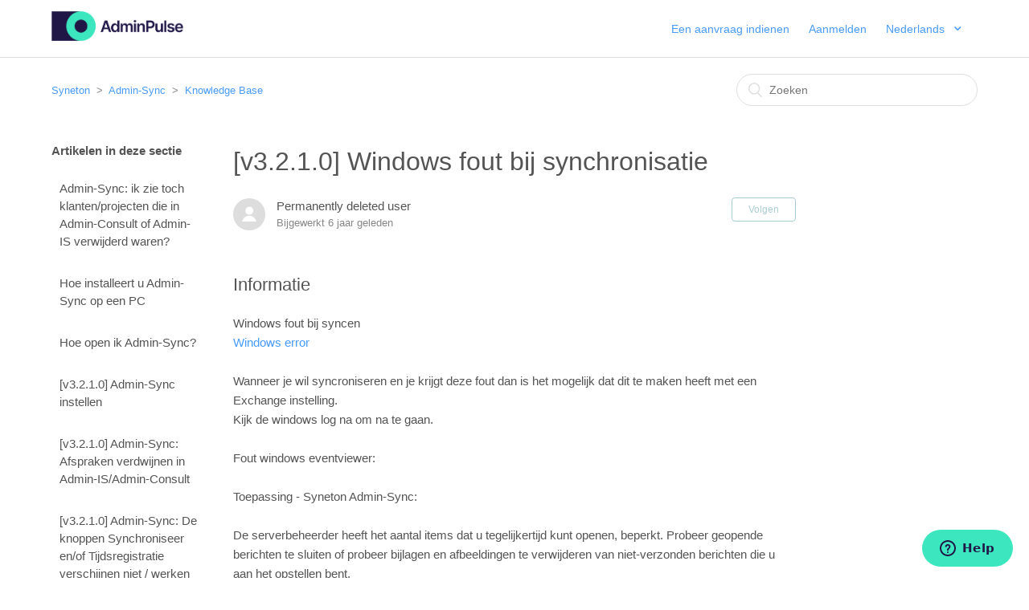

--- FILE ---
content_type: text/html; charset=utf-8
request_url: https://syneton.zendesk.com/hc/nl/articles/115001163029--v3-2-1-0-Windows-fout-bij-synchronisatie
body_size: 5691
content:
<!DOCTYPE html>
<html dir="ltr" lang="nl">
<head>
  <meta charset="utf-8" />
  <!-- v26831 -->


  <title>[v3.2.1.0] Windows fout bij synchronisatie &ndash; Syneton</title>

  <meta name="csrf-param" content="authenticity_token">
<meta name="csrf-token" content="">

  <meta name="description" content="Informatie  Windows fout bij syncenWindows error Wanneer je wil syncroniseren en je krijgt deze fout dan is het mogelijk dat dit te maken..." /><meta property="og:image" content="https://syneton.zendesk.com/hc/theming_assets/01HZPPS4GT5N503QZJ7B9C56XJ" />
<meta property="og:type" content="website" />
<meta property="og:site_name" content="Syneton" />
<meta property="og:title" content="[v3.2.1.0] Windows fout bij synchronisatie" />
<meta property="og:description" content="Informatie

Windows fout bij syncenWindows error Wanneer je wil syncroniseren en je krijgt deze fout dan is het mogelijk dat dit te maken heeft met een Exchange instelling.Kijk de windows log na om..." />
<meta property="og:url" content="https://syneton.zendesk.com/hc/nl/articles/115001163029--v3-2-1-0-Windows-fout-bij-synchronisatie" />
<link rel="canonical" href="https://syneton.zendesk.com/hc/nl/articles/115001163029--v3-2-1-0-Windows-fout-bij-synchronisatie">
<link rel="alternate" hreflang="nl" href="https://syneton.zendesk.com/hc/nl/articles/115001163029--v3-2-1-0-Windows-fout-bij-synchronisatie">
<link rel="alternate" hreflang="x-default" href="https://syneton.zendesk.com/hc/nl/articles/115001163029--v3-2-1-0-Windows-fout-bij-synchronisatie">

  <link rel="stylesheet" href="//static.zdassets.com/hc/assets/application-f34d73e002337ab267a13449ad9d7955.css" media="all" id="stylesheet" />
    <!-- Entypo pictograms by Daniel Bruce — www.entypo.com -->
    <link rel="stylesheet" href="//static.zdassets.com/hc/assets/theming_v1_support-e05586b61178dcde2a13a3d323525a18.css" media="all" />
  <link rel="stylesheet" type="text/css" href="/hc/theming_assets/1285371/1484309/style.css?digest=20289888275740">

  <link rel="icon" type="image/x-icon" href="/hc/theming_assets/01HZPPS4PC3G3JR294C9D60T94">

    <script src="//static.zdassets.com/hc/assets/jquery-ed472032c65bb4295993684c673d706a.js"></script>
    

  <meta content="width=device-width, initial-scale=1.0, maximum-scale=1.0, user-scalable=0" name="viewport" />
<!-- Start of syneton Zendesk Widget script -->
<script>/*<![CDATA[*/

window.zESettings = {
  webWidget: {
    helpCenter: {
      suppress: true
    }
  }
};

window.zEmbed||function(e,t){var n,o,d,i,s,a=[],r=document.createElement("iframe");window.zEmbed=function(){a.push(arguments)},window.zE=window.zE||window.zEmbed,r.src="javascript:false",r.title="",r.role="presentation",(r.frameElement||r).style.cssText="display: none",d=document.getElementsByTagName("script"),d=d[d.length-1],d.parentNode.insertBefore(r,d),i=r.contentWindow,s=i.document;try{o=s}catch(e){n=document.domain,r.src='javascript:var d=document.open();d.domain="'+n+'";void(0);',o=s}o.open()._l=function(){var o=this.createElement("script");n&&(this.domain=n),o.id="js-iframe-async",o.src=e,this.t=+new Date,this.zendeskHost=t,this.zEQueue=a,this.body.appendChild(o)},o.write('<body onload="document._l();">'),o.close()}("https://assets.zendesk.com/embeddable_framework/main.js","syneton.zendesk.com");
/*]]>*/</script>
<!-- End of syneton Zendesk Widget script --><script src="https://zendesk.tv/conditional_fields/helpcenter.js"></script>
<script>var cfaRules = [{"fieldType":"tagger","field":33004325,"value":"admin_consult__tijdsregistratie","select":[33298569],"formId":172329,"requireds":[]},{"fieldType":"tagger","field":33004325,"value":"admin_dms__upgrade","select":[33298569],"formId":172329,"requireds":[]}];</script>

  <script type="text/javascript" src="/hc/theming_assets/1285371/1484309/script.js?digest=20289888275740"></script>
</head>
<body class="">
  
  
  

  <header class="header">
     <div class="logo">
    <a title="Start" href="/hc/nl">
      <img src="/hc/theming_assets/01HZPPS4GT5N503QZJ7B9C56XJ" alt="Logo">
    </a>
    
      
  </div>
  
  
  <div class="nav-wrapper">
    <span class="icon-menu"></span>
    <nav class="user-nav" id="user-nav">
      
      <a class="submit-a-request" href="/hc/nl/requests/new">Een aanvraag indienen</a>
    </nav>
      <a class="login" data-auth-action="signin" role="button" rel="nofollow" title="Wordt in een dialoogvenster geopend" href="https://syneton.zendesk.com/access?brand_id=1484309&amp;return_to=https%3A%2F%2Fsyneton.zendesk.com%2Fhc%2Fnl%2Farticles%2F115001163029--v3-2-1-0-Windows-fout-bij-synchronisatie&amp;locale=nl">Aanmelden</a>

      
        <div class="dropdown language-selector" aria-haspopup="true">
          <a class="dropdown-toggle">
            Nederlands
          </a>
          <span class="dropdown-menu dropdown-menu-end" role="menu">
            
              <a href="/hc/change_language/en-us?return_to=%2Fhc%2Fen-us" dir="ltr" rel="nofollow" role="menuitem">
                English (US)
              </a>
            
              <a href="/hc/change_language/fr-be?return_to=%2Fhc%2Ffr-be" dir="ltr" rel="nofollow" role="menuitem">
                Français (Belgique)
              </a>
            
          </span>
        </div>
      
  </div>

</header>


  <main role="main">
    <div class="container-divider"></div>
<div class="container">
  <nav class="sub-nav">
    <ol class="breadcrumbs">
  
    <li title="Syneton">
      
        <a href="/hc/nl">Syneton</a>
      
    </li>
  
    <li title="Admin-Sync">
      
        <a href="/hc/nl/categories/115000207849-Admin-Sync">Admin-Sync</a>
      
    </li>
  
    <li title="Knowledge Base">
      
        <a href="/hc/nl/sections/115000363345-Knowledge-Base">Knowledge Base</a>
      
    </li>
  
</ol>

    <form role="search" class="search" data-search="" action="/hc/nl/search" accept-charset="UTF-8" method="get"><input type="hidden" name="utf8" value="&#x2713;" autocomplete="off" /><input type="hidden" name="category" id="category" value="115000207849" autocomplete="off" />
<input type="search" name="query" id="query" placeholder="Zoeken" aria-label="Zoeken" /></form>
  </nav>

  <div class="article-container" id="article-container">
    <section class="article-sidebar">
      <section class="section-articles collapsible-sidebar">
        <h3 class="collapsible-sidebar-title sidenav-title">Artikelen in deze sectie</h3>
        <ul>
          
            <li>
              <a href="/hc/nl/articles/115001178145-Admin-Sync-ik-zie-toch-klanten-projecten-die-in-Admin-Consult-of-Admin-IS-verwijderd-waren" class="sidenav-item ">Admin-Sync: ik zie toch klanten/projecten die in Admin-Consult of Admin-IS verwijderd waren?</a>
            </li>
          
            <li>
              <a href="/hc/nl/articles/115001162829-Hoe-installeert-u-Admin-Sync-op-een-PC" class="sidenav-item ">Hoe installeert u Admin-Sync op een PC</a>
            </li>
          
            <li>
              <a href="/hc/nl/articles/115001177985-Hoe-open-ik-Admin-Sync" class="sidenav-item ">Hoe open ik Admin-Sync?</a>
            </li>
          
            <li>
              <a href="/hc/nl/articles/115001162869--v3-2-1-0-Admin-Sync-instellen" class="sidenav-item ">[v3.2.1.0] Admin-Sync instellen</a>
            </li>
          
            <li>
              <a href="/hc/nl/articles/115001178185--v3-2-1-0-Admin-Sync-Afspraken-verdwijnen-in-Admin-IS-Admin-Consult" class="sidenav-item ">[v3.2.1.0] Admin-Sync: Afspraken verdwijnen in Admin-IS/Admin-Consult </a>
            </li>
          
            <li>
              <a href="/hc/nl/articles/115001163009--v3-2-1-0-Admin-Sync-De-knoppen-Synchroniseer-en-of-Tijdsregistratie-verschijnen-niet-werken-niet-in-Outlook" class="sidenav-item ">[v3.2.1.0] Admin-Sync: De knoppen Synchroniseer en/of Tijdsregistratie verschijnen niet / werken niet in Outlook</a>
            </li>
          
            <li>
              <a href="/hc/nl/articles/115001178105--v3-2-1-0-Contactgegevens-in-Outlook" class="sidenav-item ">[v3.2.1.0] Contactgegevens in Outlook</a>
            </li>
          
            <li>
              <a href="/hc/nl/articles/115001162969--v3-2-1-0-Contactgegevens-synchroniseren-naar-Outlook" class="sidenav-item ">[v3.2.1.0] Contactgegevens synchroniseren naar Outlook</a>
            </li>
          
            <li>
              <a href="/hc/nl/articles/115001178025--v3-2-1-0-Hoe-bepaal-ik-welke-types-contacten-gesynchroniseerd-zullen-worden" class="sidenav-item ">[v3.2.1.0] Hoe bepaal ik welke types contacten gesynchroniseerd zullen worden?</a>
            </li>
          
            <li>
              <a href="/hc/nl/articles/115001162889--v3-2-1-0-Hoe-maak-ik-aparte-mappen-in-Outlook-om-gesynchroniseerde-contactpersonen-in-op-te-slaan" class="sidenav-item ">[v3.2.1.0] Hoe maak ik aparte mappen in Outlook om gesynchroniseerde contactpersonen in op te slaan?</a>
            </li>
          
        </ul>
        
          <a href="/hc/nl/sections/115000363345-Knowledge-Base" class="article-sidebar-item">Zie meer</a>
        
      </section>
    </section>

    <article class="article">
      <header class="article-header">
        <h1 title="[v3.2.1.0] Windows fout bij synchronisatie" class="article-title">
          [v3.2.1.0] Windows fout bij synchronisatie
          
        </h1>

        <div class="article-author">
          <div class="avatar article-avatar">
            
            <img src="https://assets.zendesk.com/hc/assets/default_avatar.png" alt="Avatar" class="user-avatar"/>
          </div>
          <div class="article-meta">
            
              Permanently deleted user
            

            <div class="article-updated meta-data">Bijgewerkt <time datetime="2019-09-20T12:25:53Z" title="2019-09-20T12:25:53Z" data-datetime="relative">20 september 2019 12:25</time></div>
          </div>
        </div>
        <a class="article-subscribe" title="Wordt in een aanmeldingsdialoogvenster geopend" rel="nofollow" role="button" data-auth-action="signin" aria-selected="false" href="/hc/nl/articles/115001163029--v3-2-1-0-Windows-fout-bij-synchronisatie/subscription.html">Volgen</a>
      </header>

      <section class="article-info">
        <div class="article-content">
          <div class="article-body"><h2>Informatie</h2>
<div>
<div class="html">Windows fout bij syncen<br /><a class="external" href="/Storage/Images/Admin-Sync/Admin-Sync_error/Fout_bij_sync.png" target="_blank" rel="noopener">Windows error</a>&nbsp;<span class="glyphicon glyphicon-share"></span><br /><br />Wanneer je wil syncroniseren en je krijgt deze fout dan is het mogelijk dat dit te maken heeft met een Exchange instelling.<br />Kijk de windows log na om na te gaan.<br /><br />Fout windows eventviewer:<br /><br />Toepassing - Syneton Admin-Sync:<br /><br />De serverbeheerder heeft het aantal items dat u tegelijkertijd kunt openen, beperkt. Probeer geopende berichten te sluiten of probeer bijlagen en afbeeldingen te verwijderen van niet-verzonden berichten die u aan het opstellen bent.<br />bij Microsoft.Office.Interop.Outlook._AppointmentItem.Save()<br />bij Syneton.WinDevelopment.AdminSync.Logic.SyncBWAppointments.SetAfspraakVeldenOutlook(AppointmentItem afspraakItem, Appointment afspraak)<br />bij Syneton.WinDevelopment.AdminSync.Logic.SyncBWAppointments.NewAppointments()<br /><br /><br /><br /><br /></div>
</div>
<h2>Symptomen</h2>
<div>
<div class="html">Geen sync mogelijk.</div>
</div>
<h2>Oorzaak</h2>
<div>
<div class="html">Instelling op Exchange server.</div>
</div>
<h2>Oplossing</h2>
<div>
<div class="html">Zie dit artikel: http://technet.microsoft.com/en-us/library/aa996193(EXCHG.80).aspx<br /><br />IT van klant zal dit moeten aanpassen.</div>
</div></div>

          <div class="article-attachments">
            <ul class="attachments">
              
            </ul>
          </div>
        </div>
      </section>

      <footer>
        <div class="article-footer">
          <div class="article-share">
  <ul class="share">
    <li><a href="https://www.facebook.com/share.php?title=%5Bv3.2.1.0%5D+Windows+fout+bij+synchronisatie&u=https%3A%2F%2Fsyneton.zendesk.com%2Fhc%2Fnl%2Farticles%2F115001163029--v3-2-1-0-Windows-fout-bij-synchronisatie" class="share-facebook">Facebook</a></li>
    <li><a href="https://twitter.com/share?lang=nl&text=%5Bv3.2.1.0%5D+Windows+fout+bij+synchronisatie&url=https%3A%2F%2Fsyneton.zendesk.com%2Fhc%2Fnl%2Farticles%2F115001163029--v3-2-1-0-Windows-fout-bij-synchronisatie" class="share-twitter">Twitter</a></li>
    <li><a href="https://www.linkedin.com/shareArticle?mini=true&source=Syneton&title=%5Bv3.2.1.0%5D+Windows+fout+bij+synchronisatie&url=https%3A%2F%2Fsyneton.zendesk.com%2Fhc%2Fnl%2Farticles%2F115001163029--v3-2-1-0-Windows-fout-bij-synchronisatie" class="share-linkedin">LinkedIn</a></li>
  </ul>

</div>
          
        </div>
        
          <div class="article-votes">
            <span class="article-votes-question">Was dit artikel nuttig?</span>
            <div class="article-votes-controls" role='radiogroup'>
              <a class="button article-vote article-vote-up" data-auth-action="signin" aria-selected="false" role="radio" rel="nofollow" title="Ja" href="https://syneton.zendesk.com/access?brand_id=1484309&amp;return_to=https%3A%2F%2Fsyneton.zendesk.com%2Fhc%2Fnl%2Farticles%2F115001163029--v3-2-1-0-Windows-fout-bij-synchronisatie"></a>
              <a class="button article-vote article-vote-down" data-auth-action="signin" aria-selected="false" role="radio" rel="nofollow" title="Nee" href="https://syneton.zendesk.com/access?brand_id=1484309&amp;return_to=https%3A%2F%2Fsyneton.zendesk.com%2Fhc%2Fnl%2Farticles%2F115001163029--v3-2-1-0-Windows-fout-bij-synchronisatie"></a>
            </div>
            <small class="article-votes-count">
              <span class="article-vote-label">Aantal gebruikers dat dit nuttig vond: 0 van 0</span>
            </small>
          </div>
        

        <div class="article-more-questions">
          Hebt u meer vragen? <a href="/hc/nl/requests/new">Een aanvraag indienen</a>
        </div>
        <div class="article-return-to-top">
          <a href="#article-container">Terug naar boven<span class="icon-arrow-up"></span></a>
        </div>
      </footer>

      <section class="article-relatives">
        <div data-recent-articles></div>
        

      </section>
      <div class="article-comments" id="article-comments">
        <section class="comments">
          <header class="comment-overview">
            <h3 class="comment-heading">
              Opmerkingen
            </h3>
            <p class="comment-callout">0 opmerkingen</p>
            
          </header>

          <ul id="comments" class="comment-list">
            
          </ul>

          

          

          <p class="comment-callout">Artikel is gesloten voor opmerkingen.</p>
        </section>
      </div>
    </article>
  </div>
</div>

  </main>

  <!--
<footer class="footer">
  <div class="footer-inner">
    <a title="Start" href="/hc/nl">Syneton</a>

    <div class="footer-language-selector">
      
        <div class="dropdown language-selector" aria-haspopup="true">
          <a class="dropdown-toggle">
            Nederlands
          </a>
          <span class="dropdown-menu dropdown-menu-end" role="menu">
            
              <a href="/hc/change_language/en-us?return_to=%2Fhc%2Fen-us" dir="ltr" rel="nofollow" role="menuitem">
                English (US)
              </a>
            
              <a href="/hc/change_language/fr-be?return_to=%2Fhc%2Ffr-be" dir="ltr" rel="nofollow" role="menuitem">
                Français (Belgique)
              </a>
            
          </span>
        </div>
      
    </div>
  </div>
</footer>
-->


  <!-- / -->

  
  <script src="//static.zdassets.com/hc/assets/nl.e500712e7555d8354f19.js"></script>
  

  <script type="text/javascript">
  /*

    Greetings sourcecode lurker!

    This is for internal Zendesk and legacy usage,
    we don't support or guarantee any of these values
    so please don't build stuff on top of them.

  */

  HelpCenter = {};
  HelpCenter.account = {"subdomain":"syneton","environment":"production","name":"Syneton"};
  HelpCenter.user = {"identifier":"da39a3ee5e6b4b0d3255bfef95601890afd80709","email":null,"name":"","role":"anonymous","avatar_url":"https://assets.zendesk.com/hc/assets/default_avatar.png","is_admin":false,"organizations":[],"groups":[]};
  HelpCenter.internal = {"asset_url":"//static.zdassets.com/hc/assets/","web_widget_asset_composer_url":"https://static.zdassets.com/ekr/snippet.js","current_session":{"locale":"nl","csrf_token":null,"shared_csrf_token":null},"usage_tracking":{"event":"article_viewed","data":"[base64]","url":"https://syneton.zendesk.com/hc/activity"},"current_record_id":"115001163029","current_record_url":"/hc/nl/articles/115001163029--v3-2-1-0-Windows-fout-bij-synchronisatie","current_record_title":"[v3.2.1.0] Windows fout bij synchronisatie","current_text_direction":"ltr","current_brand_id":1484309,"current_brand_name":"Syneton","current_brand_url":"https://syneton.zendesk.com","current_brand_active":true,"current_path":"/hc/nl/articles/115001163029--v3-2-1-0-Windows-fout-bij-synchronisatie","show_autocomplete_breadcrumbs":true,"user_info_changing_enabled":false,"has_user_profiles_enabled":true,"has_end_user_attachments":true,"user_aliases_enabled":false,"has_anonymous_kb_voting":false,"has_multi_language_help_center":true,"show_at_mentions":true,"embeddables_config":{"embeddables_web_widget":true,"embeddables_help_center_auth_enabled":false,"embeddables_connect_ipms":false},"answer_bot_subdomain":"static","gather_plan_state":"subscribed","has_article_verification":false,"has_gather":true,"has_ckeditor":false,"has_community_enabled":false,"has_community_badges":true,"has_community_post_content_tagging":false,"has_gather_content_tags":true,"has_guide_content_tags":true,"has_user_segments":true,"has_answer_bot_web_form_enabled":false,"has_garden_modals":false,"theming_cookie_key":"hc-da39a3ee5e6b4b0d3255bfef95601890afd80709-2-preview","is_preview":false,"has_search_settings_in_plan":true,"theming_api_version":1,"theming_settings":{"color_1":"#aacdd3","color_2":"#ffffff","color_3":"#545454","color_4":"#479bf6","color_5":"#ffffff","font_1":"-apple-system, BlinkMacSystemFont, 'Segoe UI', Helvetica, Arial, sans-serif","font_2":"-apple-system, BlinkMacSystemFont, 'Segoe UI', Helvetica, Arial, sans-serif","logo":"/hc/theming_assets/01HZPPS4GT5N503QZJ7B9C56XJ","favicon":"/hc/theming_assets/01HZPPS4PC3G3JR294C9D60T94","homepage_background_image":"/hc/theming_assets/01HZPPS50MWKJEZ8FYDAKARX2K","community_background_image":"/hc/theming_assets/01HZPPS56W5ZC28C3RD2W6TYP0","community_image":"/hc/theming_assets/01HZPPS5ATZSMTWA3CGZD0BJ0K"},"has_pci_credit_card_custom_field":false,"help_center_restricted":false,"is_assuming_someone_else":false,"flash_messages":[],"user_photo_editing_enabled":true,"user_preferred_locale":"nl","base_locale":"nl","login_url":"https://syneton.zendesk.com/access?brand_id=1484309\u0026return_to=https%3A%2F%2Fsyneton.zendesk.com%2Fhc%2Fnl%2Farticles%2F115001163029--v3-2-1-0-Windows-fout-bij-synchronisatie","has_alternate_templates":false,"has_custom_statuses_enabled":false,"has_hc_generative_answers_setting_enabled":true,"has_generative_search_with_zgpt_enabled":false,"has_suggested_initial_questions_enabled":false,"has_guide_service_catalog":true,"has_service_catalog_search_poc":false,"has_service_catalog_itam":false,"has_csat_reverse_2_scale_in_mobile":false,"has_knowledge_navigation":false,"has_unified_navigation":false,"has_csat_bet365_branding":false,"version":"v26831","dev_mode":false};
</script>

  
  <script src="//static.zdassets.com/hc/assets/moment-3b62525bdab669b7b17d1a9d8b5d46b4.js"></script>
  <script src="//static.zdassets.com/hc/assets/hc_enduser-2a5c7d395cc5df83aeb04ab184a4dcef.js"></script>
  
  
</body>
</html>

--- FILE ---
content_type: text/javascript; charset=utf-8
request_url: https://syneton.zendesk.com/hc/theming_assets/1285371/1484309/script.js?digest=20289888275740
body_size: 3322
content:
/*
 * jQuery v1.9.1 included
 */

$(document).ready(function() {

  $(".caticon").each( function(idx, el) {
    
    
    
  });
  
  // social share popups
  $(".share a").click(function(e) {
    e.preventDefault();
    window.open(this.href, "", "height = 500, width = 500");
  });

  // show form controls when the textarea receives focus or backbutton is used and value exists
  var $commentContainerTextarea = $(".comment-container textarea"),
  $commentContainerFormControls = $(".comment-form-controls, .comment-ccs");

  $commentContainerTextarea.one("focus", function() {
    $commentContainerFormControls.show();
  });

  if ($commentContainerTextarea.val() !== "") {
    $commentContainerFormControls.show();
  }

  // Expand Request comment form when Add to conversation is clicked
  var $showRequestCommentContainerTrigger = $(".request-container .comment-container .comment-show-container"),
    $requestCommentFields = $(".request-container .comment-container .comment-fields"),
    $requestCommentSubmit = $(".request-container .comment-container .request-submit-comment");

  $showRequestCommentContainerTrigger.on("click", function() {
    $showRequestCommentContainerTrigger.hide();
    $requestCommentFields.show();
    $requestCommentSubmit.show();
    $commentContainerTextarea.focus();
  });

  // Mark as solved button
  var $requestMarkAsSolvedButton = $(".request-container .mark-as-solved:not([data-disabled])"),
    $requestMarkAsSolvedCheckbox = $(".request-container .comment-container input[type=checkbox]"),
    $requestCommentSubmitButton = $(".request-container .comment-container input[type=submit]");

  $requestMarkAsSolvedButton.on("click", function () {
    $requestMarkAsSolvedCheckbox.attr("checked", true);
    $requestCommentSubmitButton.prop("disabled", true);
    $(this).attr("data-disabled", true).closest("form").submit();
  });

  // Change Mark as solved text according to whether comment is filled
  var $requestCommentTextarea = $(".request-container .comment-container textarea");

  $requestCommentTextarea.on("keyup", function() {
    if ($requestCommentTextarea.val() !== "") {
      $requestMarkAsSolvedButton.text($requestMarkAsSolvedButton.data("solve-and-submit-translation"));
      $requestCommentSubmitButton.prop("disabled", false);
    } else {
      $requestMarkAsSolvedButton.text($requestMarkAsSolvedButton.data("solve-translation"));
      $requestCommentSubmitButton.prop("disabled", true);
    }
  });

  // Disable submit button if textarea is empty
  if ($requestCommentTextarea.val() === "") {
    $requestCommentSubmitButton.prop("disabled", true);
  }

  // Submit requests filter form in the request list page
  $("#request-status-select, #request-organization-select")
    .on("change", function() {
      search();
    });

  // Submit requests filter form in the request list page
  $("#quick-search").on("keypress", function(e) {
    if (e.which === 13) {
      search();
    }
  });

  function search() {
    window.location.search = $.param({
      query: $("#quick-search").val(),
      status: $("#request-status-select").val(),
      organization_id: $("#request-organization-select").val()
    });
  }

  $(".header .icon-menu").on("click", function(e) {
    e.stopPropagation();
    var menu = document.getElementById("user-nav");
    var isExpanded = menu.getAttribute("aria-expanded") === "true";
    menu.setAttribute("aria-expanded", !isExpanded);
  });

  if ($("#user-nav").children().length === 0) {
    $(".header .icon-menu").hide();
  }

  // Submit organization form in the request page
  $("#request-organization select").on("change", function() {
    this.form.submit();
  });

  // Toggles expanded aria to collapsible elements
  $(".collapsible-nav, .collapsible-sidebar").on("click", function(e) {
    e.stopPropagation();
    var isExpanded = this.getAttribute("aria-expanded") === "true";
    this.setAttribute("aria-expanded", !isExpanded);
  });
 
  //Redirect niet bestaande artikels naar NL - voor Marketplace article link.
  var notDefaultLanguage = window.location.href.indexOf('/nl-BE/') == -1;
	var isArticle = window.location.href.indexOf('/articles/') > -1;
	var isErrorPage = $(".error-page").length > 0;
  
	if ( isArticle && notDefaultLanguage && isErrorPage ) {
  	var newURL = window.location.href.replace(/(.*\/hc\/)([\w-]+)(\/.*)/, "$1nl-BE$3");
    window.location.href =  newURL;
	}
  
  var articlesMap={
 "115001179125":"5434741566866",
"360010120780":"5434756079122",
"360010322280":"5434812391186",
"360010630479":"5434813938962",
"360010771079":"5434777477266",
"360010840960":"5434841347602",
"360010845979":"5434841304594",
"360010891640":"5434854697490",
"360011047300":"5434874455186",
"360011723480":"5434857550738",
"360011791180":"5434797066258",
"360011860160":"5434828366738",
"360011861340":"5434899321618",
"360012127019":"5434874671122",
"360012611959":"5434907508370",
"360012756239":"5434794276498",
"360012882820":"5434854827666",
"360013084799":"5434888732562",
"360013174019":"5434765320978",
"360013227879":"5434790166802",
"360013521219":"5434839062674",
"360013544639":"5434839386002",
"360013678580":"5434907977234",
"360013749120":"5434782112530",
"360013784280":"5434831231122",
"360014187640":"5434900382098",
"360014286900":"5434784349458",
"360014290980":"5434791012754",
"360014567540":"5434814389010",
"360014789680":"5434723974802",
"360014987600":"5434875541266",
"360015629199":"5434813179282",
"360015655739":"5434756702482",
"360016459099":"5434839418642",
"360016474199":"5434881197586",
"360016656679":"5434901033618",
"360016659980":"5434901451922",
"360016709760":"5434881696402",
"360016715059":"5434790500114",
"360016865040":"5434788833554",
"360016872340":"5434890282642",
"360016885240":"5434591928594",
"360016962820":"5434726205842",
"360016994920":"5434869059730",
"360017063239":"5434841548050",
"360017298059":"5434890663442",
"360017318540":"5434847027730",
"360018396360":"5434877097490",
"360018408840":"5434902788754",
"360018448340":"5434882595602",
"360018491920":"5434891219858",
"360018517739":"5434814666642",
"360018539459":"5434911340690",
"360019048239":"5434937403410",
"360019055480":"5434721570706",
"360019488460":"5434813663378",
"360019907120":"5434774439698",
"360020017260":"5434778536850",
"360020447679":"5434808938898",
"360020576199":"5434929756434",
"360020710140":"5434729393810",
"360020934360":"5434792789906",
"360020961039":"5434760158098",
"360021098840":"5434831492114",
"360021269459":"5434794431762",
"360021364760":"5434755446162",
"360021365100":"5434869475090",
"360021529060":"5434914924050",
"360021907360":"5434709791122",
"360022107060":"5434791594130",
"360023426654":"5434631401234",
"360023718554":"5434903907730",
"360023720514":"5434858821650",
"360023721014":"5434836682130",
"360023728594":"5434708247314",
"360023728614":"5434721773202",
"360023734314":"5434743068946",
"360023734374":"5434796411410",
"360023734414":"5434750031122",
"360023775174":"5434751200018",
"360023784654":"5434897596690",
"360023788514":"5434863900050",
"360023900113":"5434829034770",
"360023907793":"5434896235922",
"360023907813":"5434723320082",
"360023907973":"5434592025106",
"360023915233":"5434833712530",
"360023915293":"5434853004306",
"360023915333":"5434752431890",
"360023915413":"5434707616018",
"360023915453":"5434846184722",
"360023962973":"5434905174034",
"360023970013":"5434726623506",
"360023970433":"5434786120722",
"360023970493":"5434798053266",
"360023970833":"5434847329554",
"360023970873":"5434752846226",
"360023971033":"5434867265554",
"360023971973":"5434769688594",
"360023974273":"5434843391506",
"360023974333":"5434824134802",
"360023974493":"5434822626706",
"360023974553":"5434834214418",
"360024172294":"5434763101714",
"360024172414":"5434834664978",
"360024172434":"5434798239762",
"360024172454":"5434813827858",
"360024172594":"5434822792210",
"360024344693":"5434783331218",
"360024344753":"5434788251538",
"360024344773":"5434898020370",
"360024344873":"5434791699474",
"360024344893":"5434753115154",
"360024344933":"5434854651154",
"360024344993":"5434847880338",
"360024453554":"5434832135698",
"360024456014":"5434820412434",
"360024459854":"5434788279570",
"360024464554":"5434731638162",
"360024464634":"5434722261266",
"360024464654":"5434717106450",
"360024465094":"5434818740626",
"360024611973":"5434868462226",
"360024622453":"5434733497746",
"360024624833":"5434813898002",
"360024625113":"5434732483730",
"360024855474":"5434825873298",
"360024948894":"5434727042578",
"360025812854":"5434879376530",
"360026014513":"5434906068754",
"360026127314":"5434792013970",
"360026276293":"5434843963410",
"360030487693":"5434770281490",
"360033304534":"5434725727506",
"360033801954":"5434787095954",
"360033821733":"5434710640786",
"360034454054":"5434726029074",
"360034682333":"5434879956242",
"360034767474":"5434631627794",
"360035345834":"5434811042578",
"4402036219794":"5434845825938",
"4402144590738":"5434915067282",
"4402563794194":"5434938302098",
"4402871044882":"5434802037906",
"4403310102034":"5434884336786",
"4403843155090":"5434869523346",
"4403843181586":"5434869892242",
"4404111963154":"5434716220690",
"4404289514002":"5434723196050",
"4404346926098":"5434938668050",
"4405877029266":"5434830417554",
"4405954414226":"5434646731410",
"4406611462418":"5434921670930",
"4406746507026":"5434831519506",
"4406843305746":"5434833387154",
"4406849355282":"5434921696018",
"4407001475858":"5434884767634",
"4407445873426":"5434753889938",
"4408340820114":"5434884884882",
"4408449068946":"5434916158866",
"4408680242962":"5434786772242",
"4408777052434":"5434932184210",
"4410179596050":"5434842124946",
"4411713356434":"5434939982098",
"4412122807186":"5434817623058",
"4412940927506":"5434922529938",
"4413290432914":"5434894327314",
"4415096926482":"5434940423570",
"4415097358866":"5434940610450",
"4415104312466":"5434917016978",
"4417732748562":"5434886123666",
"4417862012178":"5434886286226",
"4417868397714":"5434886440978",
"4424114147986":"5434941840786",
"4524216791186":"5434954375058",
"4695275898130":"5434917881746",
"4846319810962":"5434945908498",
};

var sectionsMap={
"115000355029":"5434591677074",
"115000355049":"5434630969490",
"360005100839":"5434654108306",
"360004383373":"5434591700114",
"360004131734":"5434600712210",
"360005910660":"5434646216594",
"360004683120":"5434600730002",
"360005244353":"5434646261266",
"4403836339986":"5434631048594",
"360004131694":"5434631059730",
"4415076605330":"5434654227346",
"360004176873":"5434631068818",
"360004131634":"5434591817490",
"360004131614":"5434591841042",
"4464300880146":"5434654283026",
"360004131594":"5434600818322",
"360004131534":"5434600831634",
"360004176913":"5434636023442"
};
function mapLanguage(lang){
 switch(lang){
   case 'nl': return 'nl-be';
   case 'fr': return 'fr-be';
   default: return 'en-us';
 }
}

var match=window.location.href.match(/.*\/hc\/([\w-]+)\/articles\/([0-9]+)/);
if(match){
 var newId=articlesMap[match[2]];
  if(newId){
      var newUrl='https://adminpulse.zendesk.com/hc/'+mapLanguage(match[1])+'/articles/' + newId;    
      window.location.href = newUrl;
  }
}else{
	match=window.location.href.match(/.*\/hc\/([\w-]+)\/sections\/([0-9]+)/);
	if(match){
	 var newId=sectionsMap[match[2]];
	  if(newId){
		  var newUrl='https://adminpulse.zendesk.com/hc/'+mapLanguage(match[1])+'/sections/' + newId;    
		  window.location.href = newUrl;
	  }
	}
}
  
  
});
